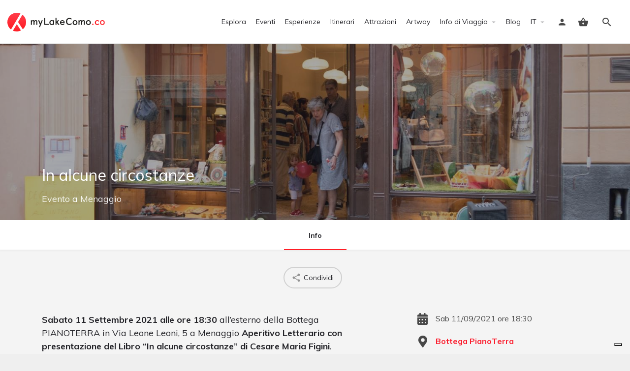

--- FILE ---
content_type: text/html; charset=utf-8
request_url: https://www.google.com/recaptcha/api2/aframe
body_size: 255
content:
<!DOCTYPE HTML><html><head><meta http-equiv="content-type" content="text/html; charset=UTF-8"></head><body><script nonce="pE4lTtrtQ6rtTHvuc6XQ0g">/** Anti-fraud and anti-abuse applications only. See google.com/recaptcha */ try{var clients={'sodar':'https://pagead2.googlesyndication.com/pagead/sodar?'};window.addEventListener("message",function(a){try{if(a.source===window.parent){var b=JSON.parse(a.data);var c=clients[b['id']];if(c){var d=document.createElement('img');d.src=c+b['params']+'&rc='+(localStorage.getItem("rc::a")?sessionStorage.getItem("rc::b"):"");window.document.body.appendChild(d);sessionStorage.setItem("rc::e",parseInt(sessionStorage.getItem("rc::e")||0)+1);localStorage.setItem("rc::h",'1768640737143');}}}catch(b){}});window.parent.postMessage("_grecaptcha_ready", "*");}catch(b){}</script></body></html>